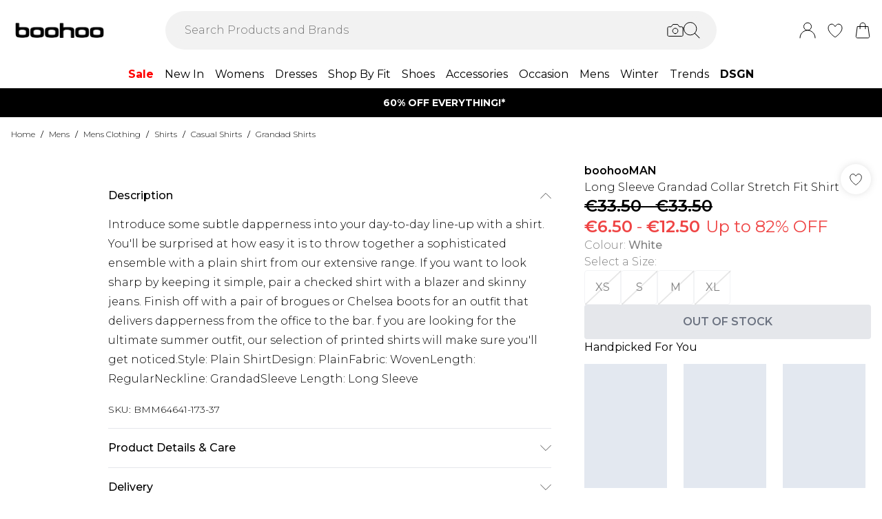

--- FILE ---
content_type: application/javascript
request_url: https://ie.boohoo.com/build/_shared/chunk-7TN7MVKT.js
body_size: 2286
content:
import{i as Q}from"/build/_shared/chunk-ZHIFVXUN.js";import{a as E}from"/build/_shared/chunk-CW6VPU56.js";import{a as q}from"/build/_shared/chunk-JHY7SVQQ.js";import{b as J}from"/build/_shared/chunk-B4AJKSRZ.js";import{a as K}from"/build/_shared/chunk-LRP54HER.js";import{a as W,b as U}from"/build/_shared/chunk-V3BPJQBP.js";import{a as L,b as X}from"/build/_shared/chunk-PDHYERFS.js";import{a as j}from"/build/_shared/chunk-PMNXYTB2.js";import{b as B}from"/build/_shared/chunk-EMJUEK5U.js";import{b as A}from"/build/_shared/chunk-EAZ6BXXQ.js";import{a as P}from"/build/_shared/chunk-LZE6UYJ3.js";import{a as G}from"/build/_shared/chunk-37YGQXIV.js";import{a as s}from"/build/_shared/chunk-GCMBBLZC.js";import{a as S}from"/build/_shared/chunk-BOZWBMPD.js";import{a as w}from"/build/_shared/chunk-NXXV73JV.js";import{c as m}from"/build/_shared/chunk-Q3IECNXJ.js";var R=m(w()),tt=()=>{let[t,i]=(0,R.useState)({width:void 0,height:void 0});return(0,R.useEffect)(()=>{if(typeof document!="undefined"){let a=()=>{i({width:window.innerWidth,height:window.innerHeight})};return window.addEventListener("resize",a),a(),()=>window.removeEventListener("resize",a)}},[]),t};var y=m(w());var Z=m(w());var $=m(w()),Y=typeof window!="undefined"&&window.document.createElement?$.useLayoutEffect:$.useEffect;var _=(t,i,a)=>{(0,Z.useEffect)(()=>{let r=i==null?void 0:i.current,v=d=>{var u,p,n;let x=a!=null&&a.current&&a.current.firstChild?a.current.firstChild.scrollHeight>a.current.offsetHeight:!1;if(!x&&((u=d.currentTarget)!=null&&u.contains(d.target))||x&&!((n=(p=a==null?void 0:a.current)==null?void 0:p.firstChild)!=null&&n.contains(d.target)))return d.preventDefault(),!1},g=t&&!!r;return g&&(r==null||r.addEventListener("touchmove",v,{passive:!1})),()=>{g&&(r==null||r.removeEventListener("touchmove",v))}},[t]),Y(()=>{if(document.body&&t){let r=window.getComputedStyle(document.body).overflow;return document.body.style.overflow="hidden",()=>{document.body.style.overflow=r}}},[t])};var o=m(S());var ft=({children:t,isOpen:i,onClose:a,toggleButtonRef:r,backgroundClassName:v,containerClassName:g,panelContainerClassName:d,panelClassName:x,panelContentClassName:u,closeClassName:p,top:n,height:b,closeButton:f=!0,dimBackground:N,gradientEdge:T,align:l="LEFT",closeButtonOutsidePanel:c,adjustCloseButtonAlign:h,lockBodyScroll:V,onTransitionEnd:M,testId:z,closeIcon:O=q,shouldScrollToTop:F})=>{let H=(0,y.useRef)(),D=(0,y.useRef)();E([H,r],a,i),_(!!(V&&i),H,D);let I=C=>{C.propertyName==="transform"&&M&&M()};return(0,y.useEffect)(()=>{if(F&&i){let C=D.current;C&&(C.scrollTop=0)}},[F,i,t]),(0,o.jsxs)(o.Fragment,{children:[N&&(0,o.jsx)("div",{className:`fixed inset-0 bg-white transition-opacity ${v}`,style:{top:n!=null?n:0,visibility:i?"visible":"hidden",opacity:i?"0.75":"0",transitionDuration:i?"200ms":"100ms"}}),(0,o.jsx)("div",{className:`z-[110] ${f&&c?"left-10":"left-0"} right-0 fixed flex justify-center ${g}`,style:{top:n!=null?n:0},children:(0,o.jsx)("div",{className:`z-40 w-full relative ${d}`,children:(0,o.jsxs)("div",{className:`absolute top-0 w-full transition-all max-w-[375px] ${l==="LEFT"?`left-0 ${f&&c?"pr-10":""}`:`left-full ${f&&c?"pl-10":""}`} ${x}`,"data-test-id":z,ref:H,onTransitionEnd:I,style:{height:b!=null?b:"auto",transform:l==="LEFT"?i?f&&c?"translateX(-2.5rem)":"translateX(0)":"translateX(-100%)":i?"translateX(-100%)":"translateX(0px)",transitionDuration:i?"200ms":"100ms",transitionTimingFunction:i?"ease-out":"ease-in",visibility:i?"visible":"hidden"},children:[T&&(0,o.jsx)("div",{className:`
                inline-block absolute top-0 bottom-0 border-l border-gray-300 w-32 bg-gradient-to-l from-transparent to-white pointer-events-none ${l==="LEFT"?"-right-32":"-left-32 rotate-180"}`}),(0,o.jsx)("div",{ref:D,className:`w-full h-full ${u}`,children:t}),f&&(0,o.jsxs)(o.Fragment,{children:[c&&(0,o.jsx)("div",{onClick:a,className:`absolute w-10 h-full bg-none top-0 ${l==="RIGHT"?"left-0":"right-0"}`}),(0,o.jsx)(A,{className:`absolute w-10 h-10 top-0 ${h?"-mt-3 -mr-3":""} ${l==="RIGHT"&&c?"left-0":"right-0"} ${p}`,onClick:a,"data-test-id":`${z}-close`,children:(0,o.jsx)(P,{icon:O,width:24})})]})]})})})]})};var k=m(w());var e=m(S()),St=({lineItem:t,containerClass:i})=>{var u,p,n,b,f,N,T,l;let{createResponsiveImageSrc:a}=W(),r=(0,k.useContext)(G),{buildProductUrl:v}=B(),g={mobile:[{width:100,breakpoint:L.sm}],desktop:[{width:150,breakpoint:L.md-1}]},d=(0,k.useMemo)(()=>{var c,h;return a({media:(h=(c=t==null?void 0:t.variant)==null?void 0:c.images)==null?void 0:h[0],widths:g,breakpoints:L,aspectRatio:1.5})},[t.variant.images]);(u=t.channel)!=null||(t.channel={id:"DEBENHAMS",key:"DEBENHAMS"}),t.channel.name=Q(r.key,(p=t.variant.attributes)==null?void 0:p.collection,(n=t.channel)==null?void 0:n.name,r==null?void 0:r.defaultDeliveredBy);let x=K(t.variant.prices||void 0,r==null?void 0:r.locale);return(0,e.jsx)(e.Fragment,{children:(0,e.jsxs)("div",{className:`${i||"flex flex-row gap-5 relative ml-10 pb-10"}`,children:[(0,e.jsx)("div",{className:"max-w-[100px] md:max-w-[200px]",children:(0,e.jsx)(j,{prefetch:"intent",to:`${v(t.productSlug)}?colour=${(b=t.variant.attributes)==null?void 0:b.colour}`,children:(0,e.jsx)("div",{className:"w-[100px] md:max-w-52 block",children:(0,e.jsx)(X,{alt:`Product Image: ${t.variant.sku}`,urlFormat:"product",src:d})})})}),(0,e.jsx)(e.Fragment,{children:(0,e.jsxs)("div",{className:"px-4 flex flex-col grow",children:[(0,e.jsx)(s,{className:" font-semibold text-l",children:((f=t.variant.attributes)==null?void 0:f.collection)||((N=t.variant.attributes)==null?void 0:N.brand)}),(0,e.jsx)(s,{className:" test-l",children:t.name}),!t.isPremier&&!t.giftCard?(0,e.jsx)(e.Fragment,{children:(0,e.jsxs)("div",{className:"mt-6",children:[(0,e.jsx)(s,{className:"text-m",children:(T=t.variant.attributes)==null?void 0:T.size})," / ",(0,e.jsx)(s,{className:"text-m",children:(l=t.variant.attributes)==null?void 0:l.colourLabel})]})}):null,t.giftCard&&(0,e.jsxs)(e.Fragment,{children:[(0,e.jsx)("div",{className:"mt-6",children:(0,e.jsx)(s,{className:"text-sm font-bold",children:"Recipient Name "})}),(0,e.jsx)("div",{children:(0,e.jsx)(s,{className:"text-sm",children:t.giftCard.eGiftCardRecipientName})}),(0,e.jsx)("div",{children:(0,e.jsx)(s,{className:"text-sm font-bold",children:"Recipient email "})}),(0,e.jsx)("div",{children:(0,e.jsx)(s,{className:"text-sm",children:t.giftCard.eGiftCardRecipientEmail})}),(0,e.jsx)("div",{children:(0,e.jsx)(s,{className:"text-sm font-bold",children:"Message "})}),(0,e.jsx)("div",{children:(0,e.jsx)(s,{className:"text-sm",children:t.giftCard.eGiftCardMessage})}),(0,e.jsxs)("div",{children:[(0,e.jsx)(s,{className:"text-sm",children:"Delivery Date: "}),(0,e.jsx)(s,{className:"text-sm font-semibold",children:t.giftCard.eGiftCardSendDate?J(new Date(t.giftCard.eGiftCardSendDate),"do MMMM yyyy 'at' HH:mm"):"Now"})]})]}),(0,e.jsx)(U,{...x,className:`text-xs md:text-m ${t.giftCard?"font-bold pt-3":""}`,priceSavingInline:!0})]})})]})})};export{tt as a,ft as b,St as c};


--- FILE ---
content_type: application/javascript
request_url: https://ie.boohoo.com/build/_shared/chunk-PDHYERFS.js
body_size: 853
content:
import{a as y,c as x,f as F,g as b,i as w}from"/build/_shared/chunk-W5SLUBHO.js";import{c as P}from"/build/_shared/chunk-WFIIZGSW.js";import{a as v}from"/build/_shared/chunk-37YGQXIV.js";import{a as R}from"/build/_shared/chunk-BOZWBMPD.js";import{a as z}from"/build/_shared/chunk-NXXV73JV.js";import{c as I}from"/build/_shared/chunk-Q3IECNXJ.js";var j={xs:420,sm:640,md:768,lg:1024,xl:1280,xl_xll:1730,xxl:1920};var o=I(z());var g=t=>{let e=/^_\d+$/.test(t)?t.replace(/_/,""):t;return/^\d+$/.test(e)?parseInt(e,10):j[e]||0},Z=t=>`(min-width: ${t+1}px)`,E=t=>`(max-width: ${t}px)`,H=(t,e)=>`(min-width: ${t+1}px) and (max-width: ${e}px)`,C=t=>Object.keys(t).reduce((e,i,s,a)=>a.length===1||s===a.length-1?[...e,{...t[i]||{url:""},media:Z(g(i))}]:e.length?[...e,{...t[i]||{url:""},media:H(g(i),g(a[s+1]))}]:[...e,{...t[i]||{url:""},media:E(g(a[s+1]))}],[]);var n=I(R()),k=t=>t.find(e=>(e==null?void 0:e.url)&&(e==null?void 0:e.deviceClass)==="mobile"&&typeof e.url=="string")||t[0],M=(t,e,i,s,a)=>F({src:{url:t.url,width:t.width,height:t.height},crop:e,urlFormat:i,env:s,fascia:a}),ee=t=>{let{src:e,alt:i,objectFit:s,fillParent:a,className:U,imgClassName:$,"data-test-id":O,disableUserSelect:N,lazyLoad:L,fetchPriority:A,crop:l=!0,urlFormat:c="default",variant:f,index:T,isZoomed:S,...B}=t,{env:d}=P(),u=(0,o.useContext)(v),m=(0,o.useMemo)(()=>!Array.isArray(e)&&!e.url?C(e):Array.isArray(e)?e:[e],[e]),_=(0,o.useMemo)(()=>M(k(m),l,c,d,u),[m,l,c,d,u]),p=(0,o.useMemo)(()=>k(m),[m]);return(0,n.jsxs)("picture",{className:U,"data-test-id":O,...B,children:[m.map((r,h)=>r!=null&&r.url?(0,n.jsx)(o.default.Fragment,{children:x(r.url)?(0,n.jsx)("source",{media:r.media,height:r.height,width:r.width,srcSet:b({src:{...r},crop:l,urlFormat:c,env:d,fascia:u})},`auto-${h}`):(0,n.jsx)("source",{height:r.height,width:r.width,media:r.media,srcSet:b({src:r})},`source-${h}`)},`source-${h}`):null),(0,n.jsx)(w,{src:_,alt:i,lazyLoad:L,fetchPriority:A,objectFit:s,fillParent:a,disableUserSelect:N,width:S?p.width*2:p.width,height:S?p.height*2:p.height,crop:l,className:y({"rounded-full p-2":f==="ctaHighlights","rounded-full":f==="subCategoryImage"},$)})]})};export{j as a,ee as b};


--- FILE ---
content_type: application/javascript
request_url: https://ie.boohoo.com/build/_shared/chunk-Q3IECNXJ.js
body_size: 428
content:
var g=Object.create;var f=Object.defineProperty;var h=Object.getOwnPropertyDescriptor;var i=Object.getOwnPropertyNames;var j=Object.getPrototypeOf,k=Object.prototype.hasOwnProperty;var m=(a,b)=>()=>(a&&(b=a(a=0)),b);var n=(a,b)=>()=>(b||a((b={exports:{}}).exports,b),b.exports);var l=(a,b,c,e)=>{if(b&&typeof b=="object"||typeof b=="function")for(let d of i(b))!k.call(a,d)&&d!==c&&f(a,d,{get:()=>b[d],enumerable:!(e=h(b,d))||e.enumerable});return a};var o=(a,b,c)=>(c=a!=null?g(j(a)):{},l(b||!a||!a.__esModule?f(c,"default",{value:a,enumerable:!0}):c,a));export{m as a,n as b,o as c};
